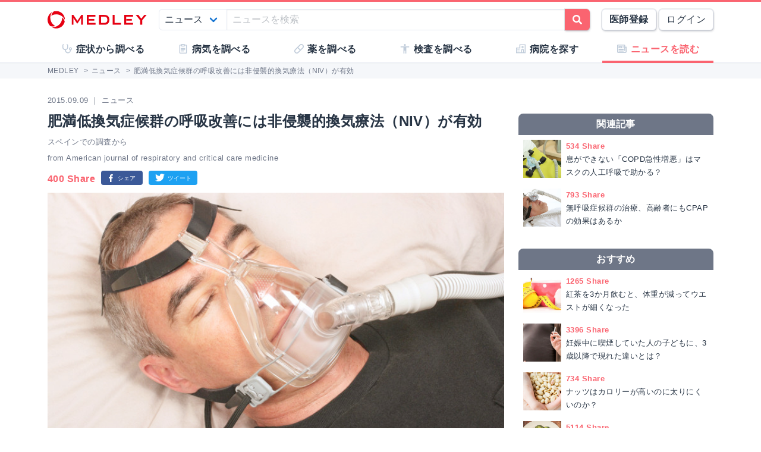

--- FILE ---
content_type: text/html; charset=utf-8
request_url: https://medley.life/news/55ed40c93ee9ddc31a2e824f/
body_size: 10874
content:
<!DOCTYPE html>
<html lang="ja">
  <head>

    <!--
         <script async src="//pagead2.googlesyndication.com/pagead/js/adsbygoogle.js"></script>
         <script>
         (adsbygoogle = window.adsbygoogle || []).push({
         google_ad_client: "ca-pub-5360158259374713",
         enable_page_level_ads: true
         });
         </script>
    -->



    <meta name="csrf-param" content="authenticity_token" />
<meta name="csrf-token" content="1Dy9h58-_0-Qe3QWaAHWvuiiZBiX4rHQzkWZS1XbPBUOxagV4qAMBHFYZ_lYmp2hhLd23_TjepU3p7fCeBvS5Q" />

    <meta name="viewport" content="width=device-width, initial-scale=1.0, user-scalable=yes">

    <link rel="stylesheet" href="https://cdn.medley.life/static/assets/fonts-7bee9c64bc8c0a5c873f2bd417f51f158aff76cffa13e627736fe83fa83d0e58.css" media="all" />
    <link rel="stylesheet" href="https://cdn.medley.life/static/assets/users/re/main-656ce823cb3727f004ddc3c839bf407f0089f3e8e4d75c41f8b1385edfe8c002.css" media="all" />

      <link rel="amphtml" href="https://medley.life/news/55ed40c93ee9ddc31a2e824f.amp/" />

      <!-- Google Tag Manager -->
  <script>(function(w,d,s,l,i){w[l]=w[l]||[];w[l].push({'gtm.start':
      new Date().getTime(),event:'gtm.js'});var f=d.getElementsByTagName(s)[0],
      j=d.createElement(s),dl=l!='dataLayer'?'&l='+l:'';j.async=true;j.src=
      'https://www.googletagmanager.com/gtm.js?id='+i+dl;f.parentNode.insertBefore(j,f);
  })(window,document,'script','dataLayer','GTM-5ZKBR7');</script>
  <!-- End Google Tag Manager -->



    <meta charset="utf-8">
<title>肥満低換気症候群の呼吸改善には非侵襲的換気療法（NIV）が有効 | MEDLEYニュース</title>
<meta name="description" content="肥満低換気症候群は肥満にともなって呼吸の状態が悪くなる病気です。持続式陽圧呼吸療法(CPAP)や非侵襲的換気療法(NIV)が治療に用いられますが効果に関する情報は少なく、筆者らは実際の治療で検討しました。 ◆2ヶ月間の追跡調査でCPAPとNIVの効果を測定 持続式陽圧呼吸療法(CPAP)とは鼻に装着したマスク">
<meta name="keywords" content="医療,病気,ニュース">
<link rel="canonical" href="https://medley.life/news/55ed40c93ee9ddc31a2e824f/">
<meta property="og:url" content="https://medley.life/news/55ed40c93ee9ddc31a2e824f/">
<meta property="og:locale" content="ja_JP">
<meta property="og:type" content="article">
<meta property="og:image" content="https://cdn.medley.life/thumbnails/55ed40c93ee9ddc31a2e824f_cp.jpg?1441742400">
<meta property="og:title" content="肥満低換気症候群の呼吸改善には非侵襲的換気療法（NIV）が有効">
<meta property="og:site_name" content="MEDLEY(メドレー)">
<meta property="og:description" content="肥満低換気症候群は肥満にともなって呼吸の状態が悪くなる病気です。持続式陽圧呼吸療法(CPAP)や非侵襲的換気療法(NIV)が治療に用いられますが効果に関する情報は少なく、筆者らは実際の治療で検討しました。 ◆2ヶ月間の追跡調査でCPAPとNIVの効果を測定 持続式陽圧呼吸療法(CPAP)とは鼻に装着したマスク">
<meta name="twitter:card" content="summary">
<meta name="twitter:site" content="@medley_life">
<meta name="twitter:creator" content="@medley_life">
<meta name="twitter:title" content="肥満低換気症候群の呼吸改善には非侵襲的換気療法（NIV）が有効">
<meta name="twitter:description" content="肥満低換気症候群は肥満にともなって呼吸の状態が悪くなる病気です。持続式陽圧呼吸療法(CPAP)や非侵襲的換気療法(NIV)が治療に用いられますが効果に関する情報は少なく、筆者らは実際の治療で検討しました。 ◆2ヶ月間の追跡調査でCPAPとNIVの効果を測定 持続式陽圧呼吸療法(CPAP)とは鼻に装着したマスク">
<meta property="article:publisher" content="https://www.facebook.com/life.medley/">
<meta property="fb:app_id" content="839930836058445">

<link rel="icon" type="image/x-icon" href="https://cdn.medley.life/static/assets/favicon-6a6d794908ee1a16f9630ab292b5cd020726dd7cb9d1803e25210f16302172b5.ico" />

<meta name="p:domain_verify" content="2de419865b63a9a96bc81614da3db0af"/>
<meta name="format-detection" content="telephone=no">
<meta name="google-site-verification" content="ApA8iSD1yKdYlJfRckGxAlG_LIlbKsxt-oOAd52CdX0" />


    <script async="async" src="https://www.googletagservices.com/tag/js/gpt.js"></script>

    <script>
      var googletag = googletag || {};
      googletag.cmd = googletag.cmd || [];
    </script>

    <script>
      googletag.cmd.push(function() {
         googletag.defineSlot('/111037781/medley3-com-item-fr-bt-0', [300, 250], 'div-gpt-ad-medley3-com-item-fr-bt-0').addService(googletag.pubads());
         (window.innerWidth > 768) &&  googletag.defineSlot('/111037781/medley3-com-item-fr-pc-0', [300, 250], 'div-gpt-ad-medley3-com-item-fr-pc-0').addService(googletag.pubads());
         googletag.defineSlot('/111037781/medley3-com-item-sr-bt-0', [300, 250], 'div-gpt-ad-medley3-com-item-sr-bt-0').addService(googletag.pubads());
         (window.innerWidth > 768) &&  googletag.defineSlot('/111037781/medley3-com-item-sh-pc-0', [300, 600], 'div-gpt-ad-medley3-com-item-sh-pc-0').addService(googletag.pubads());
         googletag.defineSlot('/111037781/medley3-com-item-mr-bt-0', [300, 250], 'div-gpt-ad-medley3-com-item-mr-bt-0').addService(googletag.pubads());
        googletag.pubads().enableSingleRequest();
        googletag.enableServices();
      });
    </script>

    

      <script type="application/ld+json">
    {
      "@context" : "http://schema.org",
      "@type" : "Article",
      "name" : "肥満低換気症候群の呼吸改善には非侵襲的換気療法（NIV）が有効",
      "headline": "スペインでの調査から",
      "articleBody": "◆2ヶ月間の追跡調査でCPAPとNIVの効果を測定

持続式陽圧呼吸療法(CPAP)とは鼻に装着したマスクから空気を送りこむことで 、ある一定の圧力を気道にかける方法です。また非侵襲的換気療法(NIV)はマスクや体外式呼吸器を用いて、間歇的陽圧換気、陰圧換気などの人工換気を行う療法です。

著者らは、肥満低換気症候群の症状を示し深刻な睡眠時無呼吸がある患者を、CPAPまたはNIVを行う群、生活習慣改善のみの群(対照群)に分け、昼間の動脈血中二酸化炭素濃度を主要な測定項目にして2ヶ月間の追跡調査を行いました。

&nbsp;

◆NIVのほうが呼吸改善に効果あり

以下の結果を得ました。


合計351人の患者が選ばれ221人が無作為試験を受けた。NIVは昼間の動脈血中二酸化炭素と重炭酸塩の濃度に最も大きな効果をもたらし対照群と有意に差があったが、CPAP群と有意差はなかった。CPAP群における昼間の動脈血中二酸化炭素濃度改善は、CPAPをしっかり使ったかどうかの補正をした場合のみ対照群と有意に差を示した。


つまり、NIV処置とCPAP処置の両方が呼吸改善の効果を示しました。著者らは他にも肺活量測定や6分間の歩行距離の結果に関し、NIV処置がCPAP処置よりも改善が見られたことを示しています。また臨床症状や睡眠ポリグラフに関してはNIVとCPAPどちらでも改善を示しました。

著者らは、「NIVとCPAPは生活習慣を変えるよりも臨床症状や睡眠ポリグラフパラメータの改善に優れたが、NIVの方がCPAPより呼吸機能の改善をもたらした。」と結論付けています。また「この機能的改善が有意義かどうかは、長期研究によって示さなければならない。」とも述べています。

&nbsp;

2ヶ月という比較的短期の追跡調査であるので、実際の治療においてどの程度の価値があるかについてはより長期間の調査が必要であると思われますが、肥満低換気症候群の治療確立に向けて希望を感じます。
",
      "author" : {
        "@type" : "Person",
        "name" : "高田"
      },
      "image": {
        "@type": "ImageObject",
        "url": "https://cdn.medley.life/thumbnails/55ed40c93ee9ddc31a2e824f_cp.jpg?1441742400",
        "width": 1380,
        "height": 720
      },
      "datePublished" : "2015-09-09",
      "dateModified" : "2017-07-18",
      "articleSection" : "ニュース",
      "url" : "https://medley.life/news/55ed40c93ee9ddc31a2e824f/",
      "mainEntityOfPage" : {
        "@type": "WebPage",
        "@id": "https://medley.life/news/55ed40c93ee9ddc31a2e824f/"
      },
      "publisher" : {
        "@type" : "Organization",
        "name" : "https://medley.life/",
        "logo": {
          "@type": "ImageObject",
          "url": "https://cdn.medley.life/public/img/schema_logo.png",
          "width": 67,
          "height": 60
        }
      }
    }
  </script>

  </head>

  <body>
      <!-- Google Tag Manager (noscript) -->
  <noscript><iframe src="https://www.googletagmanager.com/ns.html?id=GTM-5ZKBR7"
                    height="0" width="0" style="display:none;visibility:hidden"></iframe></noscript>
  <!-- End Google Tag Manager (noscript) -->

    <div id="ghost-app">
      <init-info :ruby_env='{"login_stat":null,"developmentp":false,"medley_user_status":0}'></init-info>

      <header id="header">
        <div class="is-hidden-tablet"
             style="border-top: 3px solid #fa6470; border-bottom: 2px solid #f0f3f5; position: fixed; top: 0; left: 0; z-index: 10; background-color: white; width: 100%;">

          <div class="columns is-xdropdown-itemgapless is-mobile is-0" style="height: 55px; align-items: center;">

            <div class="column" style="margin-left: 20px;">
              <a href="/">
                <img alt="MEDLEY（メドレー）" style="padding-top: 8px;" src="https://cdn.medley.life/static/assets/users/pc/header/logo-59e144a1dd8d457c2b4875adc3236e5202e134fe6ffbe32a163107d40956d0ea.svg" />
</a>            </div>

            <div class="column is-narrow">
              <sp-icon-menu
                :label=" '検索' "
                :term=" 'search' "
                @click=" $set($store.state, 'modal_opts', {type: 'search_box'}); "
              >
              </sp-icon-menu>
            </div>

            <div class="column is-narrow">
              <sp-icon-menu
                label="メニュー"
                term="bars"
                @click="$set($store.state, 'modal_opts', {type: 'sp_menu'});"
              >
              </sp-icon-menu>
            </div>
          </div>
        </div>

        <div class="is-hidden-mobile"
             style="border-top: 3px solid #fa6470; position: fixed; top: 0; left: 0; z-index: 10; width: 100%;">
          <div style="background-color: white">
            <div class="container">
              <!-- div class="xcolumns is-gapless" style="height: 60px; margin-bottom: 0; display: flex; justify-content: space-between; align-items: center; background-color: white;" -->
              <div class="has-text-flex-space-between" style="height: 60px; margin-bottom: 0; background-color: white;">
                <a style="padding-top: 8px;" href="/">
                  <img alt="MEDLEY（メドレー）" src="https://cdn.medley.life/static/assets/users/pc/header/logo-59e144a1dd8d457c2b4875adc3236e5202e134fe6ffbe32a163107d40956d0ea.svg" />
</a>
                <div style="flex-grow: 2; padding: 20px;">
                  <search-box :p_disp_mode="0"></search-box>
                </div>

                <div class='has-text-flex-space-between'>
                  <!-- div class="is-pulled-right c-join-with-border " style="font-size: 0.8rem;" -->
                    <a href='/me/concept' class='button has-text-weight-bold'>医師登録</a>
                    &nbsp;
                    <a href='/me/login' class='button'>ログイン</a>
                  <!-- /div -->
                </div>
              </div>
            </div>
          </div>

          <transition name="tabletmenu-collapsed">
            <div v-show="$store.state.page_y_offset >= 20 && (scroll_yvec() > 0)"
                 style="position: relative; border-bottom: 1px solid #f0f3f5;"
            >
            </div>
          </transition>
          <transition name="tabletmenu">
            <div v-if="$store.state.page_y_offset < 20 || !(scroll_yvec() > 0)"
                 style="position: relative; border-bottom: 1px solid #f0f3f5; background-color: white;"
            >
              <div style="position: absolute; bottom: 0px; border-top: 1px solid #e5e9f2; width: 100%;"></div>
              <div class="container">
                <div style="margin: 0 0px;">
                  <ul class="c-toptabs columns is-gapless is-mobile">
                      <li class="c-toptab column " style="height: 43px; display: flex; justify-content: center; align-items: center;">
                        <span style="font-weight: bold;" class="c-toptab-content">
                          <a class="c-toptab-content-title" style="width: 100%; height: 100%; display: flex; justify-content: center; align-items: center;" href="/symptoms/">
                            <span class="icon"><i style="color: #c0ccda;" class="fa icon-symptoms"></i></span>
                            <span>症状から調べる</span>
</a>                        </span>
                      </li>
                      <li class="c-toptab column " style="height: 43px; display: flex; justify-content: center; align-items: center;">
                        <span style="font-weight: bold;" class="c-toptab-content">
                          <a class="c-toptab-content-title" style="width: 100%; height: 100%; display: flex; justify-content: center; align-items: center;" href="/diseases/">
                            <span class="icon"><i style="color: #c0ccda;" class="fa icon-diseases"></i></span>
                            <span>病気を調べる</span>
</a>                        </span>
                      </li>
                      <li class="c-toptab column " style="height: 43px; display: flex; justify-content: center; align-items: center;">
                        <span style="font-weight: bold;" class="c-toptab-content">
                          <a class="c-toptab-content-title" style="width: 100%; height: 100%; display: flex; justify-content: center; align-items: center;" href="/medicines/">
                            <span class="icon"><i style="color: #c0ccda;" class="fa icon-medicine"></i></span>
                            <span>薬を調べる</span>
</a>                        </span>
                      </li>
                      <li class="c-toptab column " style="height: 43px; display: flex; justify-content: center; align-items: center;">
                        <span style="font-weight: bold;" class="c-toptab-content">
                          <a class="c-toptab-content-title" style="width: 100%; height: 100%; display: flex; justify-content: center; align-items: center;" href="/tests/">
                            <span class="icon"><i style="color: #c0ccda;" class="fa icon-tests"></i></span>
                            <span>検査を調べる</span>
</a>                        </span>
                      </li>
                      <li class="c-toptab column " style="height: 43px; display: flex; justify-content: center; align-items: center;">
                        <span style="font-weight: bold;" class="c-toptab-content">
                          <a class="c-toptab-content-title" style="width: 100%; height: 100%; display: flex; justify-content: center; align-items: center;" href="/institutions/">
                            <span class="icon"><i style="color: #c0ccda;" class="fa icon-institutions"></i></span>
                            <span>病院を探す</span>
</a>                        </span>
                      </li>
                      <li class="c-toptab column is-active" style="height: 43px; display: flex; justify-content: center; align-items: center;">
                        <span style="font-weight: bold;" class="c-toptab-content">
                          <a class="c-toptab-content-title" style="width: 100%; height: 100%; display: flex; justify-content: center; align-items: center;" href="/news/column/">
                            <span class="icon"><i style="color: #c0ccda;" class="fa icon-news"></i></span>
                            <span>ニュースを読む</span>
</a>                        </span>
                      </li>
                  </ul>
                </div>
              </div>
            </div>
          </transition>
        </div>
      </header>

      <div id="ghost-app-modal-box"></div>

      <main id="main-contents">
        <div id="ghost-app-main" class="pt60">
          <div class="is-hidden-mobile" style="height: 46px;"></div>

                <nav class="breadcrumbs">
      <div class="breadcrumbs__mask">
        <div class='container'>
          <ol itemscope itemtype="http://schema.org/BreadcrumbList">
              <li itemprop="itemListElement" itemscope itemtype="http://schema.org/ListItem">
                  <a href="/" itemscope itemtype="http://schema.org/Thing" itemprop="item">
                    <span itemprop="name">MEDLEY</span>
                  </a>
                  >
                <meta itemprop="position" content="1" />
              </li>
              <li itemprop="itemListElement" itemscope itemtype="http://schema.org/ListItem">
                  <a href="/news/" itemscope itemtype="http://schema.org/Thing" itemprop="item">
                    <span itemprop="name">ニュース</span>
                  </a>
                  >
                <meta itemprop="position" content="2" />
              </li>
              <li itemprop="itemListElement" itemscope itemtype="http://schema.org/ListItem">
                  <span itemprop="name">肥満低換気症候群の呼吸改善には非侵襲的換気療法（NIV）が有効</span>
                <meta itemprop="position" content="3" />
              </li>
          </ol>
        </div>
      </div>
    </nav>





          <div class="container">
            


          </div>



            <div class="container">
              <div class="l-pad">
                



<div class="columns">
  <article class="column">
    <div>
      <div class="mt10 mb5 is-size-6 is-gray">
        2015.09.09 ｜ ニュース
      </div>
      <header>
        <h1 class="c-h1-top">肥満低換気症候群の呼吸改善には非侵襲的換気療法（NIV）が有効</h1>
      </header>

      <div class="mb5 mt5 is-size-6 is-gray">
        スペインでの調査から
      </div>
        <div class="mt5 is-size-6 is-gray">
          from American journal of respiratory and critical care medicine
        </div>
      <div class="o-news-social-button">
    <div class="o-news-social-button__share_count">
      400 Share
    </div>
  <div class="o-news-social-button__share_button">
    <a href="https://www.facebook.com/share.php?u=https%3A%2F%2Fmedley.life%2Fnews%2F55ed40c93ee9ddc31a2e824f%2F"
       onclick="dataLayer.push({'socialNetwork':'facebook','socialAction':'share_click','socialTarget':'https://medley.life/news/55ed40c93ee9ddc31a2e824f/','event':'socialEvent'});window.open(this.href, 'FBwindow', 'menubar=no, toolbar=no, scrollbars=yes'); return false;">
      <img class="" alt="シェアする" src="https://cdn.medley.life/static/assets/users/icon/facebook_share-58d0cc9ddd9b20731f8ea60ac2a4fbb3d31560b1eda1ee16a1e8d44358658acb.svg" />
    </a>
  </div>
  <div class="o-news-social-button__share_button">
    <a href="https://twitter.com/intent/tweet?url=https%3A%2F%2Fmedley.life%2Fnews%2F55ed40c93ee9ddc31a2e824f%2F&text=%E8%82%A5%E6%BA%80%E4%BD%8E%E6%8F%9B%E6%B0%97%E7%97%87%E5%80%99%E7%BE%A4%E3%81%AE%E5%91%BC%E5%90%B8%E6%94%B9%E5%96%84%E3%81%AB%E3%81%AF%E9%9D%9E%E4%BE%B5%E8%A5%B2%E7%9A%84%E6%8F%9B%E6%B0%97%E7%99%82%E6%B3%95%EF%BC%88NIV%EF%BC%89%E3%81%8C%E6%9C%89%E5%8A%B9"
       onclick="dataLayer.push({'socialNetwork':'twitter','socialAction':'tweet_click','socialTarget':'https://medley.life/news/55ed40c93ee9ddc31a2e824f/','event':'socialEvent'});window.open(this.href, 'TWwindow', 'menubar=no, toolbar=no, scrollbars=yes'); return false;">
      <img class="" alt="ツイートする" src="https://cdn.medley.life/static/assets/users/icon/twitter_tweet-3e0b28ead06b47ec65e5fdf725ed85dc71403125d01be1a3ded8891583f7d7e5.svg" />
    </a>
  </div>
</div>

    </div>

    <figure>
      <img style="width: 100%;" alt="肥満低換気症候群の呼吸改善には非侵襲的換気療法（NIV）が有効の写真" src="https://cdn.medley.life/thumbnails/55ed40c93ee9ddc31a2e824f_lg.jpg?1441742400" />
    </figure>

    <div>
      <div class="mb20 is-gray is-size-7"> (C)BVDC - Fotolia.com</div>

      <div class="o-item-content o-item-content-news">
        <p>
          肥満低換気症候群は肥満にともなって呼吸の状態が悪くなる病気です。持続式陽圧呼吸療法(CPAP)や非侵襲的換気療法(NIV)が治療に用いられますが効果に関する情報は少なく、筆者らは実際の治療で検討しました。
        </p>
      </div>
    </div>

    <div id="middle-ad" class='c-ad'>
<div id='div-gpt-ad-medley3-com-item-mr-bt-0' style='' class=' '></div>    </div>

    <div>
      <div class="c-content">
        <h3>◆2ヶ月間の追跡調査でCPAPとNIVの効果を測定</h3>

<p>持続式陽圧呼吸療法(CPAP)とは鼻に装着したマスクから空気を送りこむことで 、ある一定の圧力を気道にかける方法です。また非侵襲的換気療法(NIV)はマスクや体外式呼吸器を用いて、間歇的陽圧換気、陰圧換気などの人工換気を行う療法です。</p>

<p>著者らは、<a href="/diseases/55961bddabe97c8401f2505e/" class="link-blue">肥満低換気症候群</a>の症状を示し深刻な睡眠時無呼吸がある患者を、CPAPまたはNIVを行う群、生活習慣改善のみの群(対照群)に分け、昼間の<tooltip content="肺で酸素を取り込み終えた後の血液。肺から左心房、左心室を経て全身へ送り出される">動脈血</tooltip>中二酸化炭素濃度を主要な測定項目にして2ヶ月間の追跡調査を行いました。</p>

<p>&nbsp;</p>

<h3>◆NIVのほうが呼吸改善に効果あり</h3>

<p>以下の結果を得ました。</p>

<blockquote>
<p>合計351人の患者が選ばれ221人が無作為試験を受けた。NIVは昼間の動脈血中二酸化炭素と重炭酸塩の濃度に最も大きな効果をもたらし対照群と<tooltip content="データを分析して導かれた結果が、偶然として説明できる確率は低いとみなされること">有意</tooltip>に差があったが、CPAP群と有意差はなかった。CPAP群における昼間の動脈血中二酸化炭素濃度改善は、CPAPをしっかり使ったかどうかの補正をした場合のみ対照群と有意に差を示した。</p>
</blockquote>

<p>つまり、<strong>NIV処置とCPAP処置の両方が呼吸改善の効果を示しました</strong>。著者らは他にも肺活量測定や6分間の歩行距離の結果に関し、NIV処置がCPAP処置よりも改善が見られたことを示しています。また臨床症状や睡眠ポリグラフに関してはNIVとCPAPどちらでも改善を示しました。</p>

<p>著者らは、「NIVとCPAPは生活習慣を変えるよりも臨床症状や睡眠ポリグラフパラメータの改善に優れたが、NIVの方がCPAPより呼吸機能の改善をもたらした。」と結論付けています。また「この機能的改善が<tooltip content="意義のあること。意味・価値があると考えられること">有意義</tooltip>かどうかは、長期研究によって示さなければならない。」とも述べています。</p>

<p>&nbsp;</p>

<p>2ヶ月という比較的短期の追跡調査であるので、実際の治療においてどの程度の価値があるかについてはより長期間の調査が必要であると思われますが、<a href="/diseases/55961bddabe97c8401f2505e/" class="link-blue">肥満低換気症候群</a>の治療確立に向けて希望を感じます。</p>

      </div>

      <div class="o-gray-box">
        <div class="pl20 pr20 clearfix">
          <p class="o-news__ref__key m0">執筆者</p>
          <p class="o-news__ref__val mt0">
            <a class="link-blue" href="/news/editors/%E9%AB%98%E7%94%B0/">高田</a>
          </p>
        </div>
          <div class="pl20 pr20 clearfix">
            <div class="o-news__ref__key m0">参考文献</div>
            <div class="o-news__ref__val">
              <p><p>Efficacy of Different Treatment Alternatives for Obesity Hypoventilation Syndrome. Pickwick Study.</p></p>

<p><p><em>Am J Respir Crit Care Med</em>. 2015 Jul 1</p>
</p>
                [PMID: <a target="_blank" href="http://www.ncbi.nlm.nih.gov/pubmed/25915102">25915102</a>]
            </div>
          </div>
      </div>

      <div class='columns is-1' style='margin-top: 20px;'>
  <div class='column'>
    <div>
      <a href="https://www.facebook.com/share.php?u=https%3A%2F%2Fmedley.life%2Fnews%2F55ed40c93ee9ddc31a2e824f%2F"
         style='display: block;'
         onclick="dataLayer.push({'socialNetwork':'facebook','socialAction':'share_click','socialTarget':'https://medley.life/news/55ed40c93ee9ddc31a2e824f/','event':'socialEvent'});window.open(this.href, 'FBwindow', 'menubar=no, toolbar=no, scrollbars=yes'); return false;">
        <img style="width: 100%; height: auto;" class="" alt="この記事をシェアする" src="https://cdn.medley.life/static/assets/users/common/facebook_share-btn-l-5a3b212748652216f8ebbfc387896546689182640549d9bad0abbe92f206bcf8.svg" />
      </a>
    </div>
  </div>
  <div class='column'>
    <div>
      <a href="https://twitter.com/intent/tweet?url=https%3A%2F%2Fmedley.life%2Fnews%2F55ed40c93ee9ddc31a2e824f%2F&text=%E8%82%A5%E6%BA%80%E4%BD%8E%E6%8F%9B%E6%B0%97%E7%97%87%E5%80%99%E7%BE%A4%E3%81%AE%E5%91%BC%E5%90%B8%E6%94%B9%E5%96%84%E3%81%AB%E3%81%AF%E9%9D%9E%E4%BE%B5%E8%A5%B2%E7%9A%84%E6%8F%9B%E6%B0%97%E7%99%82%E6%B3%95%EF%BC%88NIV%EF%BC%89%E3%81%8C%E6%9C%89%E5%8A%B9"
         onclick="dataLayer.push({'socialNetwork':'twitter','socialAction':'tweet_click','socialTarget':'https://medley.life/news/55ed40c93ee9ddc31a2e824f/','event':'socialEvent'});window.open(this.href, 'TWwindow', 'menubar=no, toolbar=no, scrollbars=yes'); return false;">
        <img style="width: 100%; height: auto;" class="" alt="この記事をツイートする" src="https://cdn.medley.life/static/assets/users/common/tweet_btn-l-641c7a3018ee87bc152fbe0b6b8a92bc9c7199890867aa2d18fa2c4859975697.svg" />
      </a>
    </div>
  </div>
</div>


      <p class="fs-x-s-s mb0">※本ページの記事は、医療・医学に関する理解・知識を深めるためのものであり、特定の治療法・医学的見解を支持・推奨するものではありません。</p>
    </div>

<div style='width: 100%; margin-top: 24px; margin-bottom: 0px;'> <div class='columns is-0'>  <div class='column  is-hidden-mobile'></div>  <div class='column is-narrow has-text-flex-centered'><div id='div-gpt-ad-medley3-com-item-fr-bt-0' style='' class=' '></div>  </div>  <div class='column is-narrow  is-hidden-mobile'><div style='width: 16px; height: 8px;'></div>  </div>  <div class='column is-narrow has-text-flex-centered  is-hidden-mobile'><div id='div-gpt-ad-medley3-com-item-fr-pc-0' style='' class=' is-hidden-mobile'></div>  </div>  <div class='column  is-hidden-mobile'></div> </div></div>  </article>

  <aside class="bulma column is-narrow">
    <div class="l-aside">
      <div class="l-not-xpad">

        <div id="aside-ad" class='c-ad'>
<div id='div-gpt-ad-medley3-com-item-sr-bt-0' style='' class=' '></div>        </div>

<span class="c-aside-h1">
  関連記事
</span>
            <ul>
              <li class="c-search-item-neat">
  <a href="/news/59683f2e4edbfb180e8b456f/">
    <div class="columns is-mobile is-1">
      <div class="column is-narrow">
        <figure class="c-thumbnail is-64x64">
          <img alt="息ができない「COPD急性増悪」はマスクの人工呼吸で助かる？の写真" src="https://cdn.medley.life/thumbnails/59683f2e4edbfb180e8b456f_sm.jpg?1500933000" />
        </figure>
      </div>
      <div class="column">
        <div>
            <div class="is-size-6 is-pink has-text-weight-bold">
              534 Share
            </div>
          <div class="is-size-6 is-black">
            息ができない「COPD急性増悪」はマスクの人工呼吸で助かる？
          </div>
        </div>
      </div>
    </div>
</a></li>
<li class="c-search-item-neat">
  <a href="/news/55d5d2bef214e30201a88549/">
    <div class="columns is-mobile is-1">
      <div class="column is-narrow">
        <figure class="c-thumbnail is-64x64">
          <img alt="無呼吸症候群の治療、高齢者にもCPAPの効果はあるかの写真" src="https://cdn.medley.life/thumbnails/55d5d2bef214e30201a88549_sm.jpg?1440187200" />
        </figure>
      </div>
      <div class="column">
        <div>
            <div class="is-size-6 is-pink has-text-weight-bold">
              793 Share
            </div>
          <div class="is-size-6 is-black">
            無呼吸症候群の治療、高齢者にもCPAPの効果はあるか
          </div>
        </div>
      </div>
    </div>
</a></li>

            </ul>
<span class="c-aside-h1">
  おすすめ
</span>
            <ul>
              <li class="c-search-item-neat">
  <a href="/news/5593bca3e7880cc602efc530/">
    <div class="columns is-mobile is-1">
      <div class="column is-narrow">
        <figure class="c-thumbnail is-64x64">
          <img alt="紅茶を3か月飲むと、体重が減ってウエストが細くなったの写真" src="https://cdn.medley.life/thumbnails/5593bca3e7880cc602efc530_sm.jpg?1436076000" />
        </figure>
      </div>
      <div class="column">
        <div>
            <div class="is-size-6 is-pink has-text-weight-bold">
              1265 Share
            </div>
          <div class="is-size-6 is-black">
            紅茶を3か月飲むと、体重が減ってウエストが細くなった
          </div>
        </div>
      </div>
    </div>
</a></li>
<li class="c-search-item-neat">
  <a href="/news/5630c4dce31c61fa003ae6ae/">
    <div class="columns is-mobile is-1">
      <div class="column is-narrow">
        <figure class="c-thumbnail is-64x64">
          <img alt="妊娠中に喫煙していた人の子どもに、3歳以降で現れた違いとは？の写真" src="https://cdn.medley.life/thumbnails/5630c4dce31c61fa003ae6ae_sm.jpg?1446429000" />
        </figure>
      </div>
      <div class="column">
        <div>
            <div class="is-size-6 is-pink has-text-weight-bold">
              3396 Share
            </div>
          <div class="is-size-6 is-black">
            妊娠中に喫煙していた人の子どもに、3歳以降で現れた違いとは？
          </div>
        </div>
      </div>
    </div>
</a></li>
<li class="c-search-item-neat">
  <a href="/news/5630c59ff95ea10d017d4ec5/">
    <div class="columns is-mobile is-1">
      <div class="column is-narrow">
        <figure class="c-thumbnail is-64x64">
          <img alt="ナッツはカロリーが高いのに太りにくいのか？の写真" src="https://cdn.medley.life/thumbnails/5630c59ff95ea10d017d4ec5_sm.jpg?1446483000" />
        </figure>
      </div>
      <div class="column">
        <div>
            <div class="is-size-6 is-pink has-text-weight-bold">
              734 Share
            </div>
          <div class="is-size-6 is-black">
            ナッツはカロリーが高いのに太りにくいのか？
          </div>
        </div>
      </div>
    </div>
</a></li>
<li class="c-search-item-neat">
  <a href="/news/56c2f26b2dde4a13008b9491/">
    <div class="columns is-mobile is-1">
      <div class="column is-narrow">
        <figure class="c-thumbnail is-64x64">
          <img alt="低炭水化物ダイエットによる代償とは？の写真" src="https://cdn.medley.life/thumbnails/56c2f26b2dde4a13008b9491_sm.jpg?1455745800" />
        </figure>
      </div>
      <div class="column">
        <div>
            <div class="is-size-6 is-pink has-text-weight-bold">
              5114 Share
            </div>
          <div class="is-size-6 is-black">
            低炭水化物ダイエットによる代償とは？
          </div>
        </div>
      </div>
    </div>
</a></li>
<li class="c-search-item-neat">
  <a href="/news/56ceabde686a5c0f008b4dc7/">
    <div class="columns is-mobile is-1">
      <div class="column is-narrow">
        <figure class="c-thumbnail is-64x64">
          <img alt="血液のがん「悪性リンパ腫」は16-19歳の体型と関係している？の写真" src="https://cdn.medley.life/thumbnails/56ceabde686a5c0f008b4dc7_sm.jpg?1456696200" />
        </figure>
      </div>
      <div class="column">
        <div>
            <div class="is-size-6 is-pink has-text-weight-bold">
              1098 Share
            </div>
          <div class="is-size-6 is-black">
            血液のがん「悪性リンパ腫」は16-19歳の体型と関係している？
          </div>
        </div>
      </div>
    </div>
</a></li>

            </ul>
<span class="c-aside-h1">
  人気記事
</span>
            <ul>
              <li class="c-search-item-neat">
  <a href="/news/5673641d5595b3bc107966ce/">
    <div class="columns is-mobile is-1">
      <div class="column is-narrow">
        <figure class="c-thumbnail is-64x64">
          <img alt="ステロイド外用剤、どのくらい塗ればいいの？？の写真" src="https://cdn.medley.life/scratch/etc/news_1cc6ba07-62ae-4272-9102-6bc62b5b76c1_thumbnail.jpg?1768870800" />
        </figure>
      </div>
      <div class="column">
        <div>
            <div class="is-size-6 is-pink has-text-weight-bold">
              39 Share
            </div>
          <div class="is-size-6 is-black">
            ステロイド外用剤、どのくらい塗ればいいの？？
          </div>
        </div>
      </div>
    </div>
</a></li>
<li class="c-search-item-neat">
  <a href="/news/693fbf5db120a4c30cc08b0f/">
    <div class="columns is-mobile is-1">
      <div class="column is-narrow">
        <figure class="c-thumbnail is-64x64">
          <img alt="休日の頭痛、疲労感、眠気。実は「カフェイン切れ」かも？の写真" src="https://cdn.medley.life/scratch/etc/news_f0fd6a4f-ccb6-405d-8b07-e8ce2206018f_thumbnail.jpg?1765846800" />
        </figure>
      </div>
      <div class="column">
        <div>
            <div class="is-size-6 is-pink has-text-weight-bold">
              162 Share
            </div>
          <div class="is-size-6 is-black">
            休日の頭痛、疲労感、眠気。実は「カフェイン切れ」かも？
          </div>
        </div>
      </div>
    </div>
</a></li>

            </ul>

<span class="c-aside-h1">
  病気について知る
</span>

          <div class="c-aside-buttons">
              <a class="button is-fullwidth is-long" href="/diseases/54b52b04517cef641a0041bb/">睡眠時無呼吸症候群（SAS）の基礎知識</a>
              <a class="button is-fullwidth is-long" href="/diseases/555057c7f78cb400012c8ea8/">肥満（肥満症）の基礎知識</a>
          </div>

<span class="c-aside-h1">
  病院を探す
</span>

            <div class="c-aside-buttons">
                  <a class="button is-fullwidth is-long" href="/institutions/disease_54b52b04517cef641a0041bb/">睡眠時無呼吸症候群（SAS）に関連する診療科の病院・クリニック</a>
                  <a class="button is-fullwidth is-long" href="/institutions/disease_555057c7f78cb400012c8ea8/">肥満（肥満症）に関連する診療科の病院・クリニック</a>
            </div>


<mstick><div id='div-gpt-ad-medley3-com-item-sh-pc-0' style='' class=' is-hidden-mobile'></div></mstick>      </div>
    </div>
  </aside>
</div>


              </div>
            </div>


        </div>

          <aside class="is-hidden-tablet">
<span class="c-aside-h1">
  MEDLEYニュース新着記事
</span>
            <ul style="margin-top: 10px;">
              <li class="c-search-item-neat">
  <a href="/news/5673641d5595b3bc107966ce/">
    <div class="columns is-mobile is-1">
      <div class="column is-narrow">
        <figure class="c-thumbnail is-64x64">
          <img alt="ステロイド外用剤、どのくらい塗ればいいの？？の写真" src="https://cdn.medley.life/scratch/etc/news_1cc6ba07-62ae-4272-9102-6bc62b5b76c1_thumbnail.jpg?1768870800" />
        </figure>
      </div>
      <div class="column">
        <div>
            <div class="is-size-6 is-pink has-text-weight-bold">
              39 Share
            </div>
          <div class="is-size-6 is-black">
            ステロイド外用剤、どのくらい塗ればいいの？？
          </div>
        </div>
      </div>
    </div>
</a></li>
<li class="c-search-item-neat">
  <a href="/news/693fbf5db120a4c30cc08b0f/">
    <div class="columns is-mobile is-1">
      <div class="column is-narrow">
        <figure class="c-thumbnail is-64x64">
          <img alt="休日の頭痛、疲労感、眠気。実は「カフェイン切れ」かも？の写真" src="https://cdn.medley.life/scratch/etc/news_f0fd6a4f-ccb6-405d-8b07-e8ce2206018f_thumbnail.jpg?1765846800" />
        </figure>
      </div>
      <div class="column">
        <div>
            <div class="is-size-6 is-pink has-text-weight-bold">
              162 Share
            </div>
          <div class="is-size-6 is-black">
            休日の頭痛、疲労感、眠気。実は「カフェイン切れ」かも？
          </div>
        </div>
      </div>
    </div>
</a></li>
<li class="c-search-item-neat">
  <a href="/news/682eb41990cab8f06571e052/">
    <div class="columns is-mobile is-1">
      <div class="column is-narrow">
        <figure class="c-thumbnail is-64x64">
          <img alt="メロンやパイナップルで喉がイガイガ？ アレルギーと酵素反応の違いとはの写真" src="https://cdn.medley.life/scratch/etc/news_38932657-7c0e-428f-a546-ab1f5b53d563_thumbnail.jpg?1747900800" />
        </figure>
      </div>
      <div class="column">
        <div>
            <div class="is-size-6 is-pink has-text-weight-bold">
              90 Share
            </div>
          <div class="is-size-6 is-black">
            メロンやパイナップルで喉がイガイガ？ アレルギーと酵素反応の違いとは
          </div>
        </div>
      </div>
    </div>
</a></li>
<li class="c-search-item-neat">
  <a href="/news/67bd22f364054a28b0df5cd9/">
    <div class="columns is-mobile is-1">
      <div class="column is-narrow">
        <figure class="c-thumbnail is-64x64">
          <img alt="定期接種化される帯状疱疹ワクチンQ&amp;A：打つといい人、予防効果、副反応などの写真" src="https://cdn.medley.life/scratch/etc/news_958569b5-f325-451f-aa6b-dd73474484e6_thumbnail.jpg?1741659600" />
        </figure>
      </div>
      <div class="column">
        <div>
            <div class="is-size-6 is-pink has-text-weight-bold">
              399 Share
            </div>
          <div class="is-size-6 is-black">
            定期接種化される帯状疱疹ワクチンQ&amp;A：打つといい人、予防効果、副反応など
          </div>
        </div>
      </div>
    </div>
</a></li>
<li class="c-search-item-neat">
  <a href="/news/65f0fca6ae7b9d1216b02402/">
    <div class="columns is-mobile is-1">
      <div class="column is-narrow">
        <figure class="c-thumbnail is-64x64">
          <img alt="麻しん（はしか）患者が増加中！ 流行に備えて感染症内科医が伝えたいこと（2024年版）の写真" src="https://cdn.medley.life/scratch/etc/news_67d5ed0c-158c-4206-8620-2d1d2f36c3f8_thumbnail.jpg?1710312900" />
        </figure>
      </div>
      <div class="column">
        <div>
            <div class="is-size-6 is-pink has-text-weight-bold">
              174 Share
            </div>
          <div class="is-size-6 is-black">
            麻しん（はしか）患者が増加中！ 流行に備えて感染症内科医が伝えたいこと（2024年版）
          </div>
        </div>
      </div>
    </div>
</a></li>

            </ul>
          </aside>
      </main>

      <footer id="footer" class="is-bg-gray" style="padding: 32px 16px;">
        <div class="container">
          <div class="is-size-7 is-gray has-text-centered-tablet mb20">
            本サービスにおける医師・医療従事者等による情報の提供は、診断・治療行為ではありません。<br>
            診断・治療を必要とする方は、適切な医療機関での受診をおすすめいたします。<br>
            本サービス上の情報や利用に関して発生した損害等に関して、弊社は一切の責任を負いかねますことをご了承ください。
          </div>

          <ul class="is-hidden-tablet columns is-black is-2 has-text-weight-bold is-multiline is-mobile">
            <li class="column is-6 has-text-centered">
              <a href="/pages/concept/">MEDLEYについて</a>
            </li>
            <li class="column is-6 has-text-centered">
              <a href="/me/concept?track_id=footer-mobile">医師登録はこちら</a>
            </li>
          </ul>
          <ul class="is-hidden-tablet columns is-black is-2 has-text-weight-bold is-multiline is-mobile">
              <li class="column is-6 has-text-centered">
                <a href="/pages/process/">編集プロセス</a>
              </li>
              <li class="column is-6 has-text-centered">
                <a href="/me/login/">医師ログイン</a>
              </li>
          </ul>

          <ul class="is-hidden-mobile o-top-footer-link columns is-black is-0 has-text-weight-bold">
            <li class="column is-narrow">
              <a class="o-footer-links" href="/pages/concept/">MEDLEYについて</a>
            </li>
            <li class="column is-narrow">
              <a class="o-footer-links" href="/pages/process/">編集プロセス</a>
            </li>
            <li class="column is-narrow">
              <a class="o-footer-links" href="/me/concept/?track_id=footer-tablet">医師登録はこちら</a>
            </li>
            <li class="column is-narrow">
              <a class="o-footer-links" href="/me/login/">医師ログイン</a>
            </li>
          </ul>

          <div class="columns is-1 mt20">
              <div class="column">
                <hr class="o-footer-link-hr">
                <ul>
                    <li class="is-size-7 is-black" style="min-height: 2.6em; display: flex; align-items: center;">
                      <a class="icon-arrow2_down" target="_self" style="display: block;" rel="" href="/pages/contact/">
                        <span style="vertical-align: middle;">お問い合わせ</span>
</a>                    </li>
                    <li class="is-size-7 is-black" style="min-height: 2.6em; display: flex; align-items: center;">
                      <a class="icon-arrow2_down" target="_self" style="display: block;" rel="" href="/pages/database/">
                        <span style="vertical-align: middle;">データベース利用</span>
</a>                    </li>
                    <li class="is-size-7 is-black" style="min-height: 2.6em; display: flex; align-items: center;">
                      <a class="icon-arrow2_down" target="_self" style="display: block;" rel="" href="/pages/ads/">
                        <span style="vertical-align: middle;">広告掲載</span>
</a>                    </li>
                    <li class="is-size-7 is-black" style="min-height: 2.6em; display: flex; align-items: center;">
                      <a class="icon-arrow2_down" target="_self" style="display: block;" rel="" href="/pages/terms/">
                        <span style="vertical-align: middle;">利用規約</span>
</a>                    </li>
                    <li class="is-size-7 is-black" style="min-height: 2.6em; display: flex; align-items: center;">
                      <a class="icon-arrow2_down" target="_blank" style="display: block;" rel="noopener" href="https://www.medley.jp/contact/privacy.html">
                        <span style="vertical-align: middle;">プライバシーポリシー</span>
</a>                    </li>
                    <li class="is-size-7 is-black" style="min-height: 2.6em; display: flex; align-items: center;">
                      <a class="icon-arrow2_down" target="_blank" style="display: block;" rel="noopener" href="https://www.medley.jp/external-service.html">
                        <span style="vertical-align: middle;">外部送信ポリシー</span>
</a>                    </li>
                    <li class="is-size-7 is-black" style="min-height: 2.6em; display: flex; align-items: center;">
                      <a class="icon-arrow2_down" target="_blank" style="display: block;" rel="noopener" href="https://www.medley.jp">
                        <span style="vertical-align: middle;">運営会社</span>
</a>                    </li>
                </ul>
              </div>
              <div class="column">
                <hr class="o-footer-link-hr">
                <ul>
                    <li class="is-size-7 is-black" style="min-height: 2.6em; display: flex; align-items: center;">
                      <a class="icon-arrow2_down" target="_blank" style="display: block;" rel="noopener" href="https://clinics-app.com/">
                        <span style="vertical-align: middle;">いつもの医療が変わるアプリ「melmo」</span>
</a>                    </li>
                    <li class="is-size-7 is-black" style="min-height: 2.6em; display: flex; align-items: center;">
                      <a class="icon-arrow2_down" target="_blank" style="display: block;" rel="noopener" href="https://www.lalu.jp/">
                        <span style="vertical-align: middle;">女性向け生理予測・妊活アプリ「Lalune(ラルーン)」</span>
</a>                    </li>
                    <li class="is-size-7 is-black" style="min-height: 2.6em; display: flex; align-items: center;">
                      <a class="icon-arrow2_down" target="_blank" style="display: block;" rel="noopener" href="https://job-medley.com/">
                        <span style="vertical-align: middle;">日本最大級の医療介護求人サイト「ジョブメドレー」</span>
</a>                    </li>
                    <li class="is-size-7 is-black" style="min-height: 2.6em; display: flex; align-items: center;">
                      <a class="icon-arrow2_down" target="_blank" style="display: block;" rel="noopener" href="https://jm-academy.jp/">
                        <span style="vertical-align: middle;">オンライン動画研修サービス「ジョブメドレーアカデミー」</span>
</a>                    </li>
                    <li class="is-size-7 is-black" style="min-height: 2.6em; display: flex; align-items: center;">
                      <a class="icon-arrow2_down" target="_blank" style="display: block;" rel="noopener" href="https://minkai.jp">
                        <span style="vertical-align: middle;">納得できる老人ホーム紹介サービス「みんかい」</span>
</a>                    </li>
                </ul>
              </div>
              <div class="column">
                <hr class="o-footer-link-hr">
                <ul>
                    <li class="is-size-7 is-black" style="min-height: 2.6em; display: flex; align-items: center;">
                      <a class="icon-arrow2_down" target="_blank" style="display: block;" rel="noopener" href="https://medley-cloud.com/">
                        <span style="vertical-align: middle;">「MEDLEY AI CLOUD」</span>
</a>                    </li>
                    <li class="is-size-7 is-black" style="min-height: 2.6em; display: flex; align-items: center;">
                      <a class="icon-arrow2_down" target="_blank" style="display: block;" rel="noopener" href="https://clinics-cloud.com/">
                        <span style="vertical-align: middle;">クラウド診療支援システム「CLINICS」</span>
</a>                    </li>
                    <li class="is-size-7 is-black" style="min-height: 2.6em; display: flex; align-items: center;">
                      <a class="icon-arrow2_down" target="_blank" style="display: block;" rel="noopener" href="https://medixs.jp/">
                        <span style="vertical-align: middle;">調剤薬局向け統合型クラウドソリューション「MEDIXS」</span>
</a>                    </li>
                    <li class="is-size-7 is-black" style="min-height: 2.6em; display: flex; align-items: center;">
                      <a class="icon-arrow2_down" target="_blank" style="display: block;" rel="noopener" href="https://dentis-cloud.com/">
                        <span style="vertical-align: middle;">クラウド歯科業務支援システム「DENTIS」</span>
</a>                    </li>
                    <li class="is-size-7 is-black" style="min-height: 2.6em; display: flex; align-items: center;">
                      <a class="icon-arrow2_down" target="_blank" style="display: block;" rel="noopener" href="https://pcmed.jp/">
                        <span style="vertical-align: middle;">病院向け電子カルテ「MALL」</span>
</a>                    </li>
                    <li class="is-size-7 is-black" style="min-height: 2.6em; display: flex; align-items: center;">
                      <a class="icon-arrow2_down" target="_blank" style="display: block;" rel="noopener" href="https://pcmed.jp/minet/">
                        <span style="vertical-align: middle;">医療・介護連携システム「MINET」</span>
</a>                    </li>
                    <li class="is-size-7 is-black" style="min-height: 2.6em; display: flex; align-items: center;">
                      <a class="icon-arrow2_down" target="_blank" style="display: block;" rel="noopener" href="https://at-link.net/">
                        <span style="vertical-align: middle;">クラウド産婦人科業務支援システム「@link」</span>
</a>                    </li>
                </ul>
              </div>
          </div>

          <div style="margin-top: 30px; text-align: center;">
            <a href="/">
              <img alt="MEDLEY（メドレー）" src="https://cdn.medley.life/static/assets/users/pc/footer/logo-9286ea53ca1e4ecb8480b9b69df637a1eb4013caf18827f03a7188de895637ff.svg" />
</a>          </div>

          <div style="margin: 20px 0; text-align: center;">
            <a target="_blank" rel="noopener noreferrer" href="https://twitter.com/medley_life">
              <img class="mr10" alt="MEDLEYのツイートを見る" src="https://cdn.medley.life/static/assets/users/pc/footer/twitter-0689db66817c5fec127212347ea63fdcecdc1bd48a69e3715d15d78d8a09d8d1.svg" />
</a>            <a target="_blank" rel="noopener noreferrer" href="https://www.facebook.com/life.medley">
              <img class="ml10" alt="MEDLEYのFacebookページを見る" src="https://cdn.medley.life/static/assets/users/pc/footer/facebook-1eb1f53bf7014be647d799708cccc17a4699182ee6a3a45ef8b4174f7901e831.svg" />
</a>          </div>

          <p class="has-text-centered is-size-7">
            <small class="is-size-7">©2015 MEDLEY, INC.</small>
          </p>
        </div>
      </footer>

      <mfooter></mfooter>
      <tooltip-view></tooltip-view>
      <modal :search_box_arg="{}" ></modal>
    </div>

    <!-- link rel="stylesheet" href="https://maxcdn.bootstrapcdn.com/font-awesome/4.7.0/css/font-awesome.min.css" -->
    <link rel="stylesheet" href="//cdn.materialdesignicons.com/2.5.94/css/materialdesignicons.min.css">
    <link rel="stylesheet" href="https://use.fontawesome.com/releases/v5.15.4/css/all.css">


    <script src="https://cdn.medley.life/static/assets/users-5b1e8ed365d7aa6f2095.js" cache="all"></script>

    <script>
       googletag.cmd.push(function() { googletag.display('div-gpt-ad-medley3-com-item-fr-bt-0'); });
       (window.innerWidth > 768) &&   googletag.cmd.push(function() { googletag.display('div-gpt-ad-medley3-com-item-fr-pc-0'); });
       googletag.cmd.push(function() { googletag.display('div-gpt-ad-medley3-com-item-sr-bt-0'); });
       (window.innerWidth > 768) &&   googletag.cmd.push(function() { googletag.display('div-gpt-ad-medley3-com-item-sh-pc-0'); });
       googletag.cmd.push(function() { googletag.display('div-gpt-ad-medley3-com-item-mr-bt-0'); });
    </script>

    <script async src="//pagead2.googlesyndication.com/pagead/js/adsbygoogle.js"></script>
    <script>
      (adsbygoogle = window.adsbygoogle || []).push({});
    </script>
  </body>
</html>


--- FILE ---
content_type: text/html; charset=utf-8
request_url: https://www.google.com/recaptcha/api2/aframe
body_size: 268
content:
<!DOCTYPE HTML><html><head><meta http-equiv="content-type" content="text/html; charset=UTF-8"></head><body><script nonce="6qK7pAGpKwq_RhCwvVueAQ">/** Anti-fraud and anti-abuse applications only. See google.com/recaptcha */ try{var clients={'sodar':'https://pagead2.googlesyndication.com/pagead/sodar?'};window.addEventListener("message",function(a){try{if(a.source===window.parent){var b=JSON.parse(a.data);var c=clients[b['id']];if(c){var d=document.createElement('img');d.src=c+b['params']+'&rc='+(localStorage.getItem("rc::a")?sessionStorage.getItem("rc::b"):"");window.document.body.appendChild(d);sessionStorage.setItem("rc::e",parseInt(sessionStorage.getItem("rc::e")||0)+1);localStorage.setItem("rc::h",'1769718966219');}}}catch(b){}});window.parent.postMessage("_grecaptcha_ready", "*");}catch(b){}</script></body></html>

--- FILE ---
content_type: image/svg+xml
request_url: https://cdn.medley.life/static/assets/users/icon/facebook_share-58d0cc9ddd9b20731f8ea60ac2a4fbb3d31560b1eda1ee16a1e8d44358658acb.svg
body_size: 596
content:
<?xml version="1.0" encoding="UTF-8"?>
<svg width="70px" height="24px" viewBox="0 0 70 24" version="1.1" xmlns="http://www.w3.org/2000/svg" xmlns:xlink="http://www.w3.org/1999/xlink">
    <!-- Generator: Sketch 43.2 (39069) - http://www.bohemiancoding.com/sketch -->
    <title>Group 9 Copy 2</title>
    <desc>Created with Sketch.</desc>
    <defs></defs>
    <g id="news" stroke="none" stroke-width="1" fill="none" fill-rule="evenodd">
        <g id="/news/{news_id}" transform="translate(-383.000000, -334.000000)">
            <g id="title" transform="translate(118.000000, 185.000000)">
                <g id="Group-24" transform="translate(94.000000, 149.000000)">
                    <g id="Group-9-Copy-2" transform="translate(171.000000, 0.000000)">
                        <rect id="Rectangle" fill="#3B5998" x="0" y="0" width="70" height="24" rx="4"></rect>
                        <text id="シェア" font-family="HiraginoSans-W5, Hiragino Sans" font-size="10" font-weight="400" fill="#FFFFFF">
                            <tspan x="28" y="16">シェア</tspan>
                        </text>
                        <path d="M17.3813125,18.99825 L17.3813125,13.0695 L19.3714375,13.0695 L19.6695625,10.75875 L17.3813125,10.75875 L17.3813125,9.2833125 C17.3813125,8.6145 17.5669375,8.1583125 18.5265625,8.1583125 L19.75,8.15775 L19.75,6.091125 C19.5385,6.063 18.81175,6 17.966875,6 C16.202875,6 14.9951875,7.076625 14.9951875,9.054375 L14.9951875,10.7581875 L13,10.7581875 L13,13.0689375 L14.9951875,13.0689375 L14.9951875,18.9976875 L17.3813125,18.99825 L17.3813125,18.99825 Z" id="f" fill="#FFFFFF" fill-rule="nonzero"></path>
                    </g>
                </g>
            </g>
        </g>
    </g>
</svg>

--- FILE ---
content_type: image/svg+xml
request_url: https://cdn.medley.life/static/assets/users/common/facebook_share-btn-l-5a3b212748652216f8ebbfc387896546689182640549d9bad0abbe92f206bcf8.svg
body_size: 4122
content:
<?xml version="1.0" encoding="UTF-8"?>
<svg width="335px" height="56px" viewBox="0 0 335 56" version="1.1" xmlns="http://www.w3.org/2000/svg" xmlns:xlink="http://www.w3.org/1999/xlink">
    <!-- Generator: Sketch 44 (41411) - http://www.bohemiancoding.com/sketch -->
    <title>Group</title>
    <desc>Created with Sketch.</desc>
    <defs></defs>
    <g id="accordion-sample" stroke="none" stroke-width="1" fill="none" fill-rule="evenodd">
        <g id="/news/{news_id}" transform="translate(-20.000000, -2858.000000)">
            <g id="main" transform="translate(0.000000, 298.000000)">
                <g id="Group" transform="translate(20.000000, 2560.000000)">
                    <rect id="Rectangle" fill="#325094" x="0" y="0" width="335" height="56" rx="4"></rect>
                    <g id="Group-3" transform="translate(59.000000, 12.000000)">
                        <g id="facebook">
                            <g id="レイヤー_1">
                                <g id="facebook">
                                    <path d="M17.789,27.554 L17.789,17.014 L21.327,17.014 L21.857,12.906 L17.789,12.906 L17.789,10.283 C17.789,9.094 18.119,8.283 19.825,8.283 L22,8.282 L22,4.608 C21.624,4.558 20.332,4.446 18.83,4.446 C15.694,4.446 13.547,6.36 13.547,9.876 L13.547,12.905 L10,12.905 L10,17.013 L13.547,17.013 L13.547,27.553 L17.789,27.554 L17.789,27.554 Z" id="f" fill="#FFFFFF" fill-rule="nonzero"></path>
                                    <rect id="Rectangle-path" x="0" y="0" width="32" height="32"></rect>
                                </g>
                            </g>
                        </g>
                        <path d="M65.408,11.84 C65.632,11.84 65.68,11.856 66,11.888 C66.784,12 68.112,12.08 68.928,12.08 C69.936,12.08 70.624,12.048 71.328,11.952 C70.592,12.368 69.808,12.848 68.976,13.376 L70.368,14.48 C71.952,13.328 73.68,12.256 74.64,11.824 L74.576,10.032 C73.52,10.256 72.384,10.336 70.352,10.336 C68.208,10.336 66.784,10.224 65.552,9.936 L65.408,11.84 Z M66.592,15.456 C65.152,16.656 64.528,17.712 64.528,18.928 C64.528,20.176 65.2,21.072 66.576,21.6 C67.424,21.952 68.832,22.128 70.576,22.128 C71.952,22.128 72.976,22.048 74.896,21.776 C75.232,21.728 75.328,21.728 75.6,21.712 L75.424,19.52 C74.4,19.904 72.304,20.192 70.4,20.192 C67.696,20.192 66.528,19.744 66.528,18.704 C66.528,18.016 66.976,17.344 67.984,16.512 L66.592,15.456 Z M88.248,11.744 C87.944,14.256 87.384,16.464 86.584,18.272 C85.672,20.336 84.648,21.28 83.336,21.28 C81.512,21.28 80.2,19.424 80.2,16.848 C80.2,15.088 80.824,13.44 81.96,12.192 C83.304,10.72 85.192,9.952 87.464,9.952 C91.304,9.952 93.8,12.288 93.8,15.888 C93.8,18.656 92.36,20.864 89.912,21.856 C89.144,22.176 88.52,22.336 87.4,22.528 C87.128,21.68 86.936,21.328 86.424,20.656 C87.896,20.464 88.856,20.208 89.608,19.776 C91,19.008 91.832,17.488 91.832,15.776 C91.832,14.24 91.144,12.992 89.864,12.224 C89.368,11.936 88.952,11.808 88.248,11.744 Z M86.296,11.76 C85.464,11.856 84.888,12.08 84.232,12.544 C82.888,13.504 82.056,15.152 82.056,16.864 C82.056,18.176 82.616,19.216 83.32,19.216 C83.848,19.216 84.392,18.544 84.968,17.168 C85.576,15.728 86.104,13.568 86.296,11.76 Z M97.296,10.544 C97.696,10.496 98.048,10.48 98.624,10.48 L101.376,10.48 C101.968,10.48 102.256,10.496 102.704,10.544 L102.704,8.96 C102.272,9.024 102.016,9.04 101.376,9.04 L98.624,9.04 C97.984,9.04 97.728,9.024 97.296,8.96 L97.296,10.544 Z M96.752,12.896 C97.136,12.848 97.472,12.832 98.032,12.832 L102.048,12.832 C102.704,12.832 102.928,12.848 103.264,12.896 L103.264,11.248 C102.912,11.296 102.64,11.312 101.984,11.312 L98.032,11.312 C97.44,11.312 97.136,11.296 96.752,11.232 L96.752,12.896 Z M97.36,15.136 C97.68,15.104 97.904,15.088 98.416,15.088 L101.712,15.088 C102.192,15.088 102.384,15.104 102.736,15.136 L102.736,13.648 C102.448,13.68 102.24,13.696 101.712,13.696 L98.416,13.696 C97.888,13.696 97.68,13.68 97.36,13.648 L97.36,15.136 Z M97.36,17.392 C97.664,17.36 97.92,17.344 98.4,17.344 L101.68,17.344 C102.208,17.344 102.368,17.344 102.736,17.392 L102.736,15.904 C102.448,15.936 102.24,15.952 101.712,15.952 L98.416,15.952 C97.888,15.952 97.68,15.936 97.36,15.904 L97.36,17.392 Z M99.024,23.392 L97.328,23.392 C97.392,22.896 97.424,22.384 97.424,21.824 L97.424,19.456 C97.424,18.944 97.408,18.592 97.344,18.192 C97.744,18.224 97.984,18.24 98.592,18.24 L101.728,18.24 C102.352,18.24 102.528,18.24 102.8,18.192 C102.752,18.544 102.752,18.752 102.752,19.344 L102.752,22.032 C102.752,22.416 102.784,22.896 102.816,23.168 L101.184,23.168 L101.184,22.528 L99.024,22.528 L99.024,23.392 Z M98.992,19.6 L98.992,21.104 L101.184,21.104 L101.184,19.6 L98.992,19.6 Z M105.488,15.776 L109.072,15.776 C109.792,15.776 110.16,15.792 110.672,15.84 C110.624,15.376 110.608,14.928 110.608,14.256 L110.608,10.72 C110.608,9.952 110.624,9.664 110.672,9.104 C110.208,9.152 109.744,9.168 109.04,9.168 L105.168,9.168 C104.496,9.168 104,9.136 103.488,9.072 L103.488,10.88 C103.968,10.832 104.448,10.8 105.152,10.8 L108.848,10.8 L108.848,14.192 L105.248,14.192 C104.56,14.192 104.128,14.176 103.648,14.128 C103.696,14.624 103.712,14.928 103.712,15.696 L103.712,21.344 C103.712,22.704 104.288,22.96 107.216,22.96 C109.408,22.96 110.256,22.784 110.672,22.224 C111.104,21.648 111.28,20.832 111.408,18.976 C110.864,18.88 110.256,18.672 109.648,18.384 C109.616,20.032 109.504,20.752 109.264,20.992 C109.024,21.232 108.528,21.312 107.264,21.312 C106.64,21.312 106.16,21.28 105.856,21.216 C105.568,21.152 105.488,21.056 105.488,20.736 L105.488,15.776 Z M120.008,17.296 L120.008,16.592 L116.216,16.592 C115.64,16.592 115.176,16.608 114.744,16.656 L114.744,15.264 C115.128,15.312 115.544,15.328 116.248,15.328 L120.008,15.328 L120.008,14.72 L116.616,14.72 C116.04,14.72 115.64,14.736 115.272,14.768 C115.304,14.432 115.32,14.096 115.32,13.696 L115.32,12.64 C115.32,12.192 115.304,11.904 115.272,11.52 C115.688,11.552 116.024,11.568 116.632,11.568 L120.008,11.568 L120.008,10.96 L115.624,10.96 C114.84,10.96 114.312,10.992 113.752,11.056 L113.752,9.472 C114.248,9.536 114.792,9.568 115.72,9.568 L120.008,9.568 C119.992,9.008 119.976,8.832 119.912,8.48 L121.848,8.48 C121.768,8.832 121.752,8.992 121.736,9.568 L126.232,9.568 C127.16,9.568 127.688,9.536 128.2,9.472 L128.2,11.056 C127.656,10.992 127.096,10.96 126.328,10.96 L121.736,10.96 L121.736,11.568 L125.352,11.568 C125.96,11.568 126.312,11.552 126.696,11.52 C126.664,11.872 126.648,12.144 126.648,12.64 L126.648,13.696 C126.648,14.176 126.664,14.416 126.696,14.768 C126.344,14.736 125.928,14.72 125.416,14.72 L121.736,14.72 L121.736,15.328 L125.32,15.328 C126.264,15.328 126.584,15.312 127.032,15.28 C126.984,15.68 126.984,15.904 126.984,16.736 L126.984,17.296 C127.672,17.296 128.056,17.264 128.376,17.216 L128.376,18.736 C127.992,18.688 127.688,18.656 126.984,18.656 L126.984,19.584 C126.984,20.416 127,20.848 127.064,21.312 L125.272,21.312 L125.272,20.688 L121.736,20.688 L121.736,21.584 C121.736,23.024 121.336,23.328 119.384,23.328 C119,23.328 118.36,23.296 117.848,23.264 C117.752,22.624 117.656,22.304 117.352,21.68 C118.216,21.776 118.808,21.824 119.384,21.824 C119.88,21.824 120.008,21.744 120.008,21.456 L120.008,20.688 L116.248,20.688 C115.528,20.688 115.144,20.704 114.664,20.768 L114.664,19.28 C115.096,19.328 115.368,19.344 116.184,19.344 L120.008,19.344 L120.008,18.656 L115.416,18.656 C114.504,18.656 114.072,18.672 113.656,18.736 L113.656,17.216 C114.072,17.28 114.472,17.296 115.384,17.296 L120.008,17.296 Z M121.736,17.296 L125.272,17.296 L125.272,16.592 L121.736,16.592 L121.736,17.296 Z M121.736,18.656 L121.736,19.344 L125.272,19.344 L125.272,18.656 L121.736,18.656 Z M120.008,12.816 L117.016,12.816 L117.016,13.472 L120.008,13.472 L120.008,12.816 Z M121.736,12.816 L121.736,13.472 L124.952,13.472 L124.952,12.816 L121.736,12.816 Z M131.76,12.32 C131.872,12.304 131.968,12.304 132.016,12.304 C132.16,12.304 132.16,12.304 132.464,12.32 C132.816,12.32 134.224,12.352 134.48,12.352 C134.48,12.352 134.688,12.336 134.752,12.336 C134.688,12.416 134.688,12.416 134.624,12.544 C134.304,13.152 133.328,14.544 132.704,15.28 C132.144,15.936 131.68,16.384 131.264,16.704 L132.72,18.144 C133.072,17.648 133.44,17.248 134.112,16.688 C135.344,15.6 136.464,15.04 137.392,15.04 C137.968,15.04 138.288,15.312 138.368,15.904 C136.56,16.656 135.648,17.264 134.928,18.16 C134.416,18.768 134.224,19.28 134.224,19.936 C134.224,20.816 134.656,21.584 135.392,22 C136.208,22.48 137.264,22.672 138.96,22.672 C140.368,22.672 141.904,22.56 143.056,22.384 C143.44,22.336 143.52,22.32 143.792,22.32 L143.632,20.256 C142.496,20.688 140.848,20.928 138.928,20.928 C136.992,20.928 136.224,20.592 136.224,19.76 C136.224,19.296 136.496,18.864 137.056,18.448 C137.392,18.208 137.808,17.984 138.592,17.616 L138.592,18 C138.592,18.752 138.56,19.568 138.496,19.856 L140.352,19.808 C140.32,19.536 140.304,19.312 140.304,18.96 C140.304,18.848 140.304,18.704 140.32,18.432 L140.32,17.792 C140.32,17.568 140.32,17.568 140.304,17.152 L140.304,16.976 C141.68,16.496 142.48,16.224 142.704,16.16 C143.552,15.92 144.032,15.792 144.48,15.728 L143.728,13.888 C143.472,14.048 143.408,14.064 142.544,14.368 C142.144,14.496 141.328,14.784 140.096,15.232 C139.84,14.128 139.056,13.536 137.808,13.536 C136.992,13.536 136.144,13.808 135.552,14.256 C135.344,14.416 135.344,14.416 135.232,14.496 L135.216,14.464 C135.776,13.888 136.224,13.248 136.688,12.336 C138.304,12.288 140.336,12.16 141.504,12.016 C142.32,11.92 142.32,11.92 142.768,11.888 L142.656,10.064 C141.776,10.32 140.32,10.496 138.464,10.608 C137.584,10.656 137.584,10.656 137.456,10.672 C137.488,10.608 137.52,10.56 137.6,10.384 C138.144,9.104 138.144,9.104 138.24,8.944 L136.144,8.72 C136.08,9.264 135.936,9.744 135.504,10.704 C133.472,10.704 132.448,10.64 131.792,10.496 L131.76,12.32 Z M150.056,10.912 L151.096,9.296 C152.744,9.936 154.008,10.544 155.352,11.36 L154.328,13.12 C152.872,12.144 151.448,11.392 150.056,10.912 Z M148.792,14.8 L149.864,13.168 C151.512,13.824 152.744,14.448 154.12,15.344 L153.128,17.152 C151.848,16.208 150.424,15.44 148.792,14.8 Z M149.704,22.512 L149.144,20.336 C150.36,20.32 152.104,19.936 153.768,19.296 C155.752,18.528 157.112,17.488 158.392,15.776 C159.256,14.624 159.752,13.664 160.248,12.24 C160.904,12.928 161.144,13.136 161.912,13.664 C161.176,15.44 160.504,16.544 159.512,17.712 C157.48,20.048 154.76,21.472 150.824,22.256 C150.248,22.368 150.024,22.416 149.704,22.512 Z M172.864,15.424 L175.152,15.424 C175.936,15.424 176.176,15.44 176.608,15.488 L176.608,13.68 C176.16,13.76 175.808,13.792 175.136,13.792 L168.848,13.792 C168.208,13.792 167.824,13.76 167.392,13.68 L167.392,15.52 C167.936,15.44 168.272,15.424 168.864,15.424 L171.008,15.424 L171.008,20.576 L167.872,20.576 C167.136,20.576 166.848,20.56 166.4,20.48 L166.4,22.272 C166.848,22.224 167.168,22.208 167.888,22.208 L176.128,22.208 C176.832,22.208 177.152,22.224 177.616,22.272 L177.616,20.48 C177.168,20.56 176.88,20.576 176.128,20.576 L172.864,20.576 L172.864,15.424 Z M194.904,9.76 L195.976,10.976 C195.752,11.248 195.752,11.264 195.336,12.096 C194.776,13.28 193.848,14.48 192.872,15.312 C192.232,15.872 191.704,16.224 190.952,16.64 C190.472,15.968 190.232,15.728 189.512,15.184 C190.584,14.704 191.192,14.336 191.848,13.712 C192.504,13.104 193,12.448 193.368,11.68 L184.968,11.68 C183.848,11.68 183.448,11.696 182.792,11.776 L182.792,9.776 C183.4,9.872 183.896,9.904 185,9.904 L193.352,9.904 C194.312,9.904 194.456,9.888 194.904,9.76 Z M187.304,12.992 L189.48,12.992 C189.432,13.296 189.432,13.312 189.416,14.288 C189.352,17.024 188.92,18.56 187.832,19.952 C186.872,21.184 185.704,22 183.704,22.832 C183.288,21.968 183.08,21.68 182.44,21.008 C183.736,20.624 184.456,20.272 185.24,19.648 C186.872,18.352 187.384,16.976 187.384,13.952 C187.384,13.472 187.368,13.328 187.304,12.992 Z" id="この記事をシェア" fill="#F8F9FA"></path>
                    </g>
                </g>
            </g>
        </g>
    </g>
</svg>